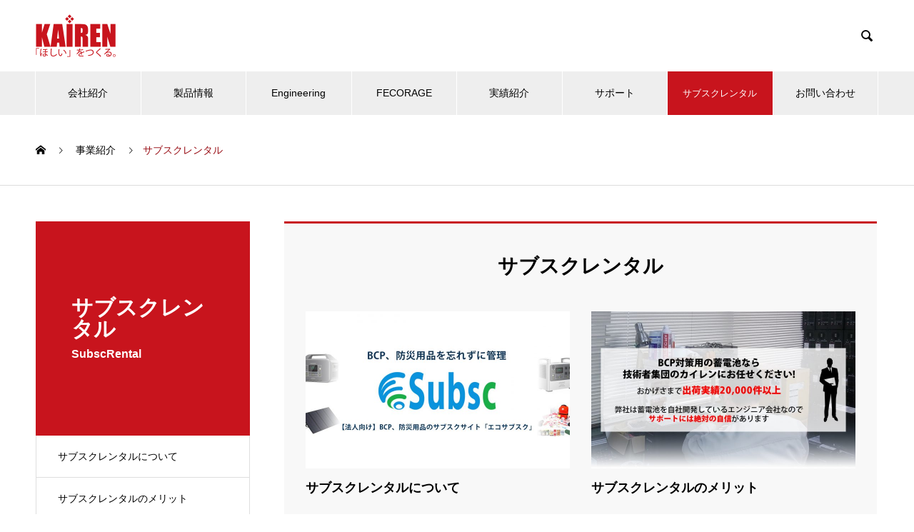

--- FILE ---
content_type: text/html; charset=UTF-8
request_url: https://www.kairen.info/service_category/subscrental/
body_size: 42649
content:

<!DOCTYPE html>
<html lang="ja" prefix="og: http://ogp.me/ns#">
<head>

<!-- Google Tag Manager -->
<script>(function(w,d,s,l,i){w[l]=w[l]||[];w[l].push({'gtm.start':
new Date().getTime(),event:'gtm.js'});var f=d.getElementsByTagName(s)[0],
j=d.createElement(s),dl=l!='dataLayer'?'&l='+l:'';j.async=true;j.src=
'https://www.googletagmanager.com/gtm.js?id='+i+dl;f.parentNode.insertBefore(j,f);
})(window,document,'script','dataLayer','GTM-NGMRDGL');</script>
<!-- End Google Tag Manager -->

<meta charset="UTF-8">
  <meta name="viewport" content="width=device-width, initial-scale=1">
  <!-- <meta name="description" content="KAIREN TECHNO BRIDGE Co.,Ltd."> -->
  <meta name='robots' content='index, follow, max-image-preview:large, max-snippet:-1, max-video-preview:-1' />

	<!-- This site is optimized with the Yoast SEO plugin v23.5 - https://yoast.com/wordpress/plugins/seo/ -->
	<title>サブスクレンタル - 株式会社カイレン・テクノ・ブリッジ</title>
	<link rel="canonical" href="https://www.kairen.info/service_category/subscrental/" />
	<meta property="og:locale" content="ja_JP" />
	<meta property="og:type" content="article" />
	<meta property="og:title" content="サブスクレンタル - 株式会社カイレン・テクノ・ブリッジ" />
	<meta property="og:url" content="https://www.kairen.info/service_category/subscrental/" />
	<meta property="og:site_name" content="株式会社カイレン・テクノ・ブリッジ" />
	<meta name="twitter:card" content="summary_large_image" />
	<script type="application/ld+json" class="yoast-schema-graph">{"@context":"https://schema.org","@graph":[{"@type":"CollectionPage","@id":"https://www.kairen.info/service_category/subscrental/","url":"https://www.kairen.info/service_category/subscrental/","name":"サブスクレンタル - 株式会社カイレン・テクノ・ブリッジ","isPartOf":{"@id":"https://www.kairen.info/#website"},"primaryImageOfPage":{"@id":"https://www.kairen.info/service_category/subscrental/#primaryimage"},"image":{"@id":"https://www.kairen.info/service_category/subscrental/#primaryimage"},"thumbnailUrl":"https://www.kairen.info/wp-kairen/wp-content/uploads/653824adb19eaae69a70aa4a0468f764.jpg","breadcrumb":{"@id":"https://www.kairen.info/service_category/subscrental/#breadcrumb"},"inLanguage":"ja"},{"@type":"ImageObject","inLanguage":"ja","@id":"https://www.kairen.info/service_category/subscrental/#primaryimage","url":"https://www.kairen.info/wp-kairen/wp-content/uploads/653824adb19eaae69a70aa4a0468f764.jpg","contentUrl":"https://www.kairen.info/wp-kairen/wp-content/uploads/653824adb19eaae69a70aa4a0468f764.jpg","width":1920,"height":800},{"@type":"BreadcrumbList","@id":"https://www.kairen.info/service_category/subscrental/#breadcrumb","itemListElement":[{"@type":"ListItem","position":1,"name":"ホーム","item":"https://www.kairen.info/"},{"@type":"ListItem","position":2,"name":"サブスクレンタル"}]},{"@type":"WebSite","@id":"https://www.kairen.info/#website","url":"https://www.kairen.info/","name":"株式会社カイレン・テクノ・ブリッジ","description":"KAIREN TECHNO BRIDGE Co.,Ltd.","potentialAction":[{"@type":"SearchAction","target":{"@type":"EntryPoint","urlTemplate":"https://www.kairen.info/?s={search_term_string}"},"query-input":{"@type":"PropertyValueSpecification","valueRequired":true,"valueName":"search_term_string"}}],"inLanguage":"ja"}]}</script>
	<!-- / Yoast SEO plugin. -->


<link rel='dns-prefetch' href='//ajax.googleapis.com' />
<link rel='dns-prefetch' href='//cdnjs.cloudflare.com' />
<link rel='dns-prefetch' href='//yubinbango.github.io' />
<link rel="alternate" type="application/rss+xml" title="株式会社カイレン・テクノ・ブリッジ &raquo; フィード" href="https://www.kairen.info/feed/" />
<link rel="alternate" type="application/rss+xml" title="株式会社カイレン・テクノ・ブリッジ &raquo; コメントフィード" href="https://www.kairen.info/comments/feed/" />
<link rel="alternate" type="application/rss+xml" title="株式会社カイレン・テクノ・ブリッジ &raquo; サブスクレンタル 事業案内カテゴリー のフィード" href="https://www.kairen.info/service_category/subscrental/feed/" />
<script type="text/javascript">
/* <![CDATA[ */
window._wpemojiSettings = {"baseUrl":"https:\/\/s.w.org\/images\/core\/emoji\/15.0.3\/72x72\/","ext":".png","svgUrl":"https:\/\/s.w.org\/images\/core\/emoji\/15.0.3\/svg\/","svgExt":".svg","source":{"concatemoji":"https:\/\/www.kairen.info\/wp-kairen\/wp-includes\/js\/wp-emoji-release.min.js?ver=6.6.4"}};
/*! This file is auto-generated */
!function(i,n){var o,s,e;function c(e){try{var t={supportTests:e,timestamp:(new Date).valueOf()};sessionStorage.setItem(o,JSON.stringify(t))}catch(e){}}function p(e,t,n){e.clearRect(0,0,e.canvas.width,e.canvas.height),e.fillText(t,0,0);var t=new Uint32Array(e.getImageData(0,0,e.canvas.width,e.canvas.height).data),r=(e.clearRect(0,0,e.canvas.width,e.canvas.height),e.fillText(n,0,0),new Uint32Array(e.getImageData(0,0,e.canvas.width,e.canvas.height).data));return t.every(function(e,t){return e===r[t]})}function u(e,t,n){switch(t){case"flag":return n(e,"\ud83c\udff3\ufe0f\u200d\u26a7\ufe0f","\ud83c\udff3\ufe0f\u200b\u26a7\ufe0f")?!1:!n(e,"\ud83c\uddfa\ud83c\uddf3","\ud83c\uddfa\u200b\ud83c\uddf3")&&!n(e,"\ud83c\udff4\udb40\udc67\udb40\udc62\udb40\udc65\udb40\udc6e\udb40\udc67\udb40\udc7f","\ud83c\udff4\u200b\udb40\udc67\u200b\udb40\udc62\u200b\udb40\udc65\u200b\udb40\udc6e\u200b\udb40\udc67\u200b\udb40\udc7f");case"emoji":return!n(e,"\ud83d\udc26\u200d\u2b1b","\ud83d\udc26\u200b\u2b1b")}return!1}function f(e,t,n){var r="undefined"!=typeof WorkerGlobalScope&&self instanceof WorkerGlobalScope?new OffscreenCanvas(300,150):i.createElement("canvas"),a=r.getContext("2d",{willReadFrequently:!0}),o=(a.textBaseline="top",a.font="600 32px Arial",{});return e.forEach(function(e){o[e]=t(a,e,n)}),o}function t(e){var t=i.createElement("script");t.src=e,t.defer=!0,i.head.appendChild(t)}"undefined"!=typeof Promise&&(o="wpEmojiSettingsSupports",s=["flag","emoji"],n.supports={everything:!0,everythingExceptFlag:!0},e=new Promise(function(e){i.addEventListener("DOMContentLoaded",e,{once:!0})}),new Promise(function(t){var n=function(){try{var e=JSON.parse(sessionStorage.getItem(o));if("object"==typeof e&&"number"==typeof e.timestamp&&(new Date).valueOf()<e.timestamp+604800&&"object"==typeof e.supportTests)return e.supportTests}catch(e){}return null}();if(!n){if("undefined"!=typeof Worker&&"undefined"!=typeof OffscreenCanvas&&"undefined"!=typeof URL&&URL.createObjectURL&&"undefined"!=typeof Blob)try{var e="postMessage("+f.toString()+"("+[JSON.stringify(s),u.toString(),p.toString()].join(",")+"));",r=new Blob([e],{type:"text/javascript"}),a=new Worker(URL.createObjectURL(r),{name:"wpTestEmojiSupports"});return void(a.onmessage=function(e){c(n=e.data),a.terminate(),t(n)})}catch(e){}c(n=f(s,u,p))}t(n)}).then(function(e){for(var t in e)n.supports[t]=e[t],n.supports.everything=n.supports.everything&&n.supports[t],"flag"!==t&&(n.supports.everythingExceptFlag=n.supports.everythingExceptFlag&&n.supports[t]);n.supports.everythingExceptFlag=n.supports.everythingExceptFlag&&!n.supports.flag,n.DOMReady=!1,n.readyCallback=function(){n.DOMReady=!0}}).then(function(){return e}).then(function(){var e;n.supports.everything||(n.readyCallback(),(e=n.source||{}).concatemoji?t(e.concatemoji):e.wpemoji&&e.twemoji&&(t(e.twemoji),t(e.wpemoji)))}))}((window,document),window._wpemojiSettings);
/* ]]> */
</script>
<style id='wp-emoji-styles-inline-css' type='text/css'>

	img.wp-smiley, img.emoji {
		display: inline !important;
		border: none !important;
		box-shadow: none !important;
		height: 1em !important;
		width: 1em !important;
		margin: 0 0.07em !important;
		vertical-align: -0.1em !important;
		background: none !important;
		padding: 0 !important;
	}
</style>
<link rel='stylesheet' id='wp-block-library-css' href='https://www.kairen.info/wp-kairen/wp-includes/css/dist/block-library/style.min.css?ver=6.6.4' type='text/css' media='all' />
<style id='classic-theme-styles-inline-css' type='text/css'>
/*! This file is auto-generated */
.wp-block-button__link{color:#fff;background-color:#32373c;border-radius:9999px;box-shadow:none;text-decoration:none;padding:calc(.667em + 2px) calc(1.333em + 2px);font-size:1.125em}.wp-block-file__button{background:#32373c;color:#fff;text-decoration:none}
</style>
<style id='global-styles-inline-css' type='text/css'>
:root{--wp--preset--aspect-ratio--square: 1;--wp--preset--aspect-ratio--4-3: 4/3;--wp--preset--aspect-ratio--3-4: 3/4;--wp--preset--aspect-ratio--3-2: 3/2;--wp--preset--aspect-ratio--2-3: 2/3;--wp--preset--aspect-ratio--16-9: 16/9;--wp--preset--aspect-ratio--9-16: 9/16;--wp--preset--color--black: #000000;--wp--preset--color--cyan-bluish-gray: #abb8c3;--wp--preset--color--white: #ffffff;--wp--preset--color--pale-pink: #f78da7;--wp--preset--color--vivid-red: #cf2e2e;--wp--preset--color--luminous-vivid-orange: #ff6900;--wp--preset--color--luminous-vivid-amber: #fcb900;--wp--preset--color--light-green-cyan: #7bdcb5;--wp--preset--color--vivid-green-cyan: #00d084;--wp--preset--color--pale-cyan-blue: #8ed1fc;--wp--preset--color--vivid-cyan-blue: #0693e3;--wp--preset--color--vivid-purple: #9b51e0;--wp--preset--gradient--vivid-cyan-blue-to-vivid-purple: linear-gradient(135deg,rgba(6,147,227,1) 0%,rgb(155,81,224) 100%);--wp--preset--gradient--light-green-cyan-to-vivid-green-cyan: linear-gradient(135deg,rgb(122,220,180) 0%,rgb(0,208,130) 100%);--wp--preset--gradient--luminous-vivid-amber-to-luminous-vivid-orange: linear-gradient(135deg,rgba(252,185,0,1) 0%,rgba(255,105,0,1) 100%);--wp--preset--gradient--luminous-vivid-orange-to-vivid-red: linear-gradient(135deg,rgba(255,105,0,1) 0%,rgb(207,46,46) 100%);--wp--preset--gradient--very-light-gray-to-cyan-bluish-gray: linear-gradient(135deg,rgb(238,238,238) 0%,rgb(169,184,195) 100%);--wp--preset--gradient--cool-to-warm-spectrum: linear-gradient(135deg,rgb(74,234,220) 0%,rgb(151,120,209) 20%,rgb(207,42,186) 40%,rgb(238,44,130) 60%,rgb(251,105,98) 80%,rgb(254,248,76) 100%);--wp--preset--gradient--blush-light-purple: linear-gradient(135deg,rgb(255,206,236) 0%,rgb(152,150,240) 100%);--wp--preset--gradient--blush-bordeaux: linear-gradient(135deg,rgb(254,205,165) 0%,rgb(254,45,45) 50%,rgb(107,0,62) 100%);--wp--preset--gradient--luminous-dusk: linear-gradient(135deg,rgb(255,203,112) 0%,rgb(199,81,192) 50%,rgb(65,88,208) 100%);--wp--preset--gradient--pale-ocean: linear-gradient(135deg,rgb(255,245,203) 0%,rgb(182,227,212) 50%,rgb(51,167,181) 100%);--wp--preset--gradient--electric-grass: linear-gradient(135deg,rgb(202,248,128) 0%,rgb(113,206,126) 100%);--wp--preset--gradient--midnight: linear-gradient(135deg,rgb(2,3,129) 0%,rgb(40,116,252) 100%);--wp--preset--font-size--small: 13px;--wp--preset--font-size--medium: 20px;--wp--preset--font-size--large: 36px;--wp--preset--font-size--x-large: 42px;--wp--preset--spacing--20: 0.44rem;--wp--preset--spacing--30: 0.67rem;--wp--preset--spacing--40: 1rem;--wp--preset--spacing--50: 1.5rem;--wp--preset--spacing--60: 2.25rem;--wp--preset--spacing--70: 3.38rem;--wp--preset--spacing--80: 5.06rem;--wp--preset--shadow--natural: 6px 6px 9px rgba(0, 0, 0, 0.2);--wp--preset--shadow--deep: 12px 12px 50px rgba(0, 0, 0, 0.4);--wp--preset--shadow--sharp: 6px 6px 0px rgba(0, 0, 0, 0.2);--wp--preset--shadow--outlined: 6px 6px 0px -3px rgba(255, 255, 255, 1), 6px 6px rgba(0, 0, 0, 1);--wp--preset--shadow--crisp: 6px 6px 0px rgba(0, 0, 0, 1);}:where(.is-layout-flex){gap: 0.5em;}:where(.is-layout-grid){gap: 0.5em;}body .is-layout-flex{display: flex;}.is-layout-flex{flex-wrap: wrap;align-items: center;}.is-layout-flex > :is(*, div){margin: 0;}body .is-layout-grid{display: grid;}.is-layout-grid > :is(*, div){margin: 0;}:where(.wp-block-columns.is-layout-flex){gap: 2em;}:where(.wp-block-columns.is-layout-grid){gap: 2em;}:where(.wp-block-post-template.is-layout-flex){gap: 1.25em;}:where(.wp-block-post-template.is-layout-grid){gap: 1.25em;}.has-black-color{color: var(--wp--preset--color--black) !important;}.has-cyan-bluish-gray-color{color: var(--wp--preset--color--cyan-bluish-gray) !important;}.has-white-color{color: var(--wp--preset--color--white) !important;}.has-pale-pink-color{color: var(--wp--preset--color--pale-pink) !important;}.has-vivid-red-color{color: var(--wp--preset--color--vivid-red) !important;}.has-luminous-vivid-orange-color{color: var(--wp--preset--color--luminous-vivid-orange) !important;}.has-luminous-vivid-amber-color{color: var(--wp--preset--color--luminous-vivid-amber) !important;}.has-light-green-cyan-color{color: var(--wp--preset--color--light-green-cyan) !important;}.has-vivid-green-cyan-color{color: var(--wp--preset--color--vivid-green-cyan) !important;}.has-pale-cyan-blue-color{color: var(--wp--preset--color--pale-cyan-blue) !important;}.has-vivid-cyan-blue-color{color: var(--wp--preset--color--vivid-cyan-blue) !important;}.has-vivid-purple-color{color: var(--wp--preset--color--vivid-purple) !important;}.has-black-background-color{background-color: var(--wp--preset--color--black) !important;}.has-cyan-bluish-gray-background-color{background-color: var(--wp--preset--color--cyan-bluish-gray) !important;}.has-white-background-color{background-color: var(--wp--preset--color--white) !important;}.has-pale-pink-background-color{background-color: var(--wp--preset--color--pale-pink) !important;}.has-vivid-red-background-color{background-color: var(--wp--preset--color--vivid-red) !important;}.has-luminous-vivid-orange-background-color{background-color: var(--wp--preset--color--luminous-vivid-orange) !important;}.has-luminous-vivid-amber-background-color{background-color: var(--wp--preset--color--luminous-vivid-amber) !important;}.has-light-green-cyan-background-color{background-color: var(--wp--preset--color--light-green-cyan) !important;}.has-vivid-green-cyan-background-color{background-color: var(--wp--preset--color--vivid-green-cyan) !important;}.has-pale-cyan-blue-background-color{background-color: var(--wp--preset--color--pale-cyan-blue) !important;}.has-vivid-cyan-blue-background-color{background-color: var(--wp--preset--color--vivid-cyan-blue) !important;}.has-vivid-purple-background-color{background-color: var(--wp--preset--color--vivid-purple) !important;}.has-black-border-color{border-color: var(--wp--preset--color--black) !important;}.has-cyan-bluish-gray-border-color{border-color: var(--wp--preset--color--cyan-bluish-gray) !important;}.has-white-border-color{border-color: var(--wp--preset--color--white) !important;}.has-pale-pink-border-color{border-color: var(--wp--preset--color--pale-pink) !important;}.has-vivid-red-border-color{border-color: var(--wp--preset--color--vivid-red) !important;}.has-luminous-vivid-orange-border-color{border-color: var(--wp--preset--color--luminous-vivid-orange) !important;}.has-luminous-vivid-amber-border-color{border-color: var(--wp--preset--color--luminous-vivid-amber) !important;}.has-light-green-cyan-border-color{border-color: var(--wp--preset--color--light-green-cyan) !important;}.has-vivid-green-cyan-border-color{border-color: var(--wp--preset--color--vivid-green-cyan) !important;}.has-pale-cyan-blue-border-color{border-color: var(--wp--preset--color--pale-cyan-blue) !important;}.has-vivid-cyan-blue-border-color{border-color: var(--wp--preset--color--vivid-cyan-blue) !important;}.has-vivid-purple-border-color{border-color: var(--wp--preset--color--vivid-purple) !important;}.has-vivid-cyan-blue-to-vivid-purple-gradient-background{background: var(--wp--preset--gradient--vivid-cyan-blue-to-vivid-purple) !important;}.has-light-green-cyan-to-vivid-green-cyan-gradient-background{background: var(--wp--preset--gradient--light-green-cyan-to-vivid-green-cyan) !important;}.has-luminous-vivid-amber-to-luminous-vivid-orange-gradient-background{background: var(--wp--preset--gradient--luminous-vivid-amber-to-luminous-vivid-orange) !important;}.has-luminous-vivid-orange-to-vivid-red-gradient-background{background: var(--wp--preset--gradient--luminous-vivid-orange-to-vivid-red) !important;}.has-very-light-gray-to-cyan-bluish-gray-gradient-background{background: var(--wp--preset--gradient--very-light-gray-to-cyan-bluish-gray) !important;}.has-cool-to-warm-spectrum-gradient-background{background: var(--wp--preset--gradient--cool-to-warm-spectrum) !important;}.has-blush-light-purple-gradient-background{background: var(--wp--preset--gradient--blush-light-purple) !important;}.has-blush-bordeaux-gradient-background{background: var(--wp--preset--gradient--blush-bordeaux) !important;}.has-luminous-dusk-gradient-background{background: var(--wp--preset--gradient--luminous-dusk) !important;}.has-pale-ocean-gradient-background{background: var(--wp--preset--gradient--pale-ocean) !important;}.has-electric-grass-gradient-background{background: var(--wp--preset--gradient--electric-grass) !important;}.has-midnight-gradient-background{background: var(--wp--preset--gradient--midnight) !important;}.has-small-font-size{font-size: var(--wp--preset--font-size--small) !important;}.has-medium-font-size{font-size: var(--wp--preset--font-size--medium) !important;}.has-large-font-size{font-size: var(--wp--preset--font-size--large) !important;}.has-x-large-font-size{font-size: var(--wp--preset--font-size--x-large) !important;}
:where(.wp-block-post-template.is-layout-flex){gap: 1.25em;}:where(.wp-block-post-template.is-layout-grid){gap: 1.25em;}
:where(.wp-block-columns.is-layout-flex){gap: 2em;}:where(.wp-block-columns.is-layout-grid){gap: 2em;}
:root :where(.wp-block-pullquote){font-size: 1.5em;line-height: 1.6;}
</style>
<link rel='stylesheet' id='nano-slick-css' href='https://www.kairen.info/wp-kairen/wp-content/themes/nano_tcd065/assets/css/slick.min.css?ver=6.6.4' type='text/css' media='all' />
<link rel='stylesheet' id='nano-slick-theme-css' href='https://www.kairen.info/wp-kairen/wp-content/themes/nano_tcd065/assets/css/slick-theme.min.css?ver=6.6.4' type='text/css' media='all' />
<link rel='stylesheet' id='parent-style-css' href='https://www.kairen.info/wp-kairen/wp-content/themes/nano_tcd065/style.css?ver=6.6.4' type='text/css' media='all' />
<link rel='stylesheet' id='nano-style-css' href='https://www.kairen.info/wp-kairen/wp-content/themes/nano_tcd065-child/style.css?ver=1.3' type='text/css' media='all' />
<script type="text/javascript" src="https://www.kairen.info/wp-kairen/wp-content/themes/nano_tcd065-child/assets/js/ofi.min.js?ver=6.6.4" id="object-fit-images-js"></script>
<link rel="https://api.w.org/" href="https://www.kairen.info/wp-json/" /><link rel="shortcut icon" href="https://www.kairen.info/wp-kairen/wp-content/uploads/favicon.ico">
<style>
.c-comment__form-submit:hover,.p-cb__item-btn a,.c-pw__btn,.p-readmore__btn:hover,.p-page-links a:hover span,.p-page-links > span,.p-pager a:hover,.p-pager span,.p-pagetop:focus,.p-pagetop:hover,.p-widget__title{background: #990f16}.p-breadcrumb__item{color: #990f16}.widget_nav_menu a:hover,.p-article02 a:hover .p-article02__title{color: #c8141d}.p-entry__body a{color: #990f16}body{font-family: Verdana, "ヒラギノ角ゴ ProN W3", "Hiragino Kaku Gothic ProN", "メイリオ", Meiryo, sans-serif}.c-logo,.p-page-header__title,.p-banner__title,.p-cover__title,.p-archive-header__title,.p-article05__title,.p-article09__title,.p-cb__item-title,.p-article11__title,.p-article12__title,.p-index-content01__title,.p-header-content__title,.p-megamenu01__item-list > li > a,.p-article13__title,.p-megamenu02__title,.p-cover__header-title{font-family: Verdana, "ヒラギノ角ゴ ProN W3", "Hiragino Kaku Gothic ProN", "メイリオ", Meiryo, sans-serif}.p-hover-effect--type1:hover img{-webkit-transform: scale(1.2);transform: scale(1.2)}.p-blog__title{color: #000000;font-size: 28px}.p-cat--3{color: #000000;border: 1px solid #000000}.p-article04:hover a .p-article04__title{color: #c8141d}.p-article06__content{border-left: 4px solid #c8141d}.p-article06__title a:hover{color: #c8141d}.p-article06__cat:hover{background: #c8141d}.l-header{background: #ffffff}.l-header--fixed.is-active{background: #ffffff}.l-header__desc{color: #000000;font-size: 14px}.l-header__nav{background: #eeeeee}.p-global-nav > li > a,.p-menu-btn{color: #000000}.p-global-nav > li > a:hover,.p-global-nav > .current-menu-item > a{background: #c8141d;color: #ffffff}.p-global-nav .sub-menu a{background: #990f16;color: #ffffff}.p-global-nav .sub-menu a:hover{background: #660a0f;color: #ffffff}.p-global-nav .menu-item-has-children > a > .p-global-nav__toggle::before{border-color: #000000}.p-megamenu02::before{background: #c8141d}.p-megamenu02__list a:hover .p-article13__title{color: #c8141d}.p-footer-banners{background: #f4f4f4}.p-info{background: #ffffff;color: #000000}.p-info__logo{font-size: 40px}.p-info__desc{color: #000000;font-size: 14px}.p-footer-widgets{background: #ffffff;color: #000000}.p-footer-widget__title{color: #d90000}.p-footer-nav{background: #ffffff;color: #000000}.p-footer-nav a{color: #000000}.p-footer-nav a:hover{color: #000000}.p-copyright{background: #d90000}.p-blog__title,.p-entry,.p-headline,.p-cat-list__title{border-top: 3px solid #c8141d}.p-works-entry__header{border-bottom: 3px solid #c8141d}.p-article01 a:hover .p-article01__title,.p-article03 a:hover .p-article03__title,.p-article05__link,.p-article08__title a:hover,.p-article09__link,.p-article07 a:hover .p-article07__title,.p-article10 a:hover .p-article10__title{color: #c8141d}.p-page-header,.p-list__item a::before,.p-cover__header,.p-works-entry__cat:hover,.p-service-cat-header{background: #c8141d}.p-page-header__title,.p-cover__header-title{color: #ffffff;font-size: 30px}.p-page-header__sub,.p-cover__header-sub{color: #ffffff;font-size: 16px}.p-archive-header__title{color: #000000;font-size: 38px}.p-archive-header__desc{color: #000000;font-size: 16px}@media screen and (max-width: 767px) {.p-blog__title{font-size: 24px}.p-list .is-current > a{color: #c8141d}.p-archive-header__title{font-size: 20px}.p-archive-header__desc{font-size: 14px}}@media screen and (max-width: 1199px) {.p-global-nav > li > a,.p-global-nav > li > a:hover{background: #ffffff;color: #000000}}@media screen and (max-width: 991px) {.p-page-header__title,.p-cover__header-title{font-size: 20px}.p-page-header__sub,.p-cover__header-sub{font-size: 14px}}.c-load--type1 { border: 3px solid rgba(153, 15, 22, 0.2); border-top-color: #990f16; }
.cta {
    display: inline-block;
    width: 400px;
    height: 50px;
    background: linear-gradient(180deg, #F4A240 0%, #FE5502 100%);
    box-shadow: 5px 5px 10px #333;
    border-radius: 25px;
    padding-top: 8px !important;
    font-weight: bold !important;
    color: white;
    margin: 0 10px !important;
    text-align: center;
    font-size: 16px !important;
}

.title-line{
    border-left: solid 10px black;
    border-bottom: solid 1px black;
    margin-top: 60px;
    padding: 5px 10px;
}
</style>
		<style type="text/css" id="wp-custom-css">
			cta {
    display: inline-block;
    width: 400px;
    height: 50px;
    background: linear-gradient(180deg, #F4A240 0%, #FE5502 100%);
    box-shadow: 5px 5px 10px #333;
    border-radius: 25px;
    padding-top: 13px !important;
    font-weight: bold !important;
    color: white;
    margin: 0 10px 10px !important;
    text-align: center;
    font-size: 16px !important;
}
		</style>
		<!-- Font Awesome -->
<link href="https://use.fontawesome.com/releases/v5.6.1/css/all.css" rel="stylesheet">
</head>
<body class="archive tax-service_category term-subscrental term-22">

<!-- Google Tag Manager (noscript) -->
<noscript><iframe src="https://www.googletagmanager.com/ns.html?id=GTM-T3VZRJD"
height="0" width="0" style="display:none;visibility:hidden"></iframe></noscript>
<!-- End Google Tag Manager (noscript) -->

  <div id="site_loader_overlay">
  <div id="site_loader_animation" class="c-load--type1">
      </div>
</div>

  <header id="js-header" class="l-header l-header--fixed">
    <div class="l-header__inner l-inner">

      <div class="l-header__logo c-logo">
    <a href="https://www.kairen.info/">
    <img src="https://www.kairen.info/wp-kairen/wp-content/uploads/logo-kairen-pc.png" alt="株式会社カイレン・テクノ・ブリッジ" width="113">
  </a>
  </div>

      <p class="l-header__desc"></p>

            <form id="js-header__form" role="search" method="get" class="l-header__form" action="https://www.kairen.info/" _lpchecked="1">
		    <input id="js-header__form-input" class="l-header__form-input" type="text" value="" name="s" tabindex="-1">
        <button id="js-header__form-close" class="l-header__form-close p-close-btn" aria-hidden="true" type="button">閉じる</button>
      </form>
      <button id="js-header__search" class="l-header__search" aria-hidden="true">&#xe915;</button>
      
    </div>
    <button id="js-menu-btn" class="p-menu-btn c-menu-btn"></button>
    <nav id="js-header__nav" class="l-header__nav">
      <ul id="js-global-nav" class="p-global-nav l-inner"><li id="menu-item-124" class="menu-item menu-item-type-post_type_archive menu-item-object-company menu-item-has-children menu-item-124"><a href="https://www.kairen.info/company/" data-megamenu="js-megamenu124">会社紹介</a>
<ul class="sub-menu">
	<li id="menu-item-45" class="menu-item menu-item-type-post_type menu-item-object-company menu-item-45"><a href="https://www.kairen.info/company/message/">企業理念・トップメッセージ<span class="p-global-nav__toggle"></span></a></li>
	<li id="menu-item-48" class="menu-item menu-item-type-post_type menu-item-object-company menu-item-48"><a href="https://www.kairen.info/company/profile/">会社概要<span class="p-global-nav__toggle"></span></a></li>
	<li id="menu-item-47" class="menu-item menu-item-type-post_type menu-item-object-company menu-item-47"><a href="https://www.kairen.info/company/corporate-history/">会社の歩み<span class="p-global-nav__toggle"></span></a></li>
	<li id="menu-item-283" class="menu-item menu-item-type-post_type menu-item-object-company menu-item-283"><a href="https://www.kairen.info/company/product-history/">製品開発の軌跡<span class="p-global-nav__toggle"></span></a></li>
	<li id="menu-item-46" class="menu-item menu-item-type-post_type menu-item-object-company menu-item-46"><a href="https://www.kairen.info/company/services/">事業紹介（エネルギー／OEM）<span class="p-global-nav__toggle"></span></a></li>
</ul>
</li>
<li id="menu-item-127" class="menu-item menu-item-type-taxonomy menu-item-object-service_category menu-item-127"><a href="https://www.kairen.info/service_category/product/">製品情報<span class="p-global-nav__toggle"></span></a></li>
<li id="menu-item-328" class="menu-item menu-item-type-taxonomy menu-item-object-service_category menu-item-328"><a href="https://www.kairen.info/service_category/engineering/">Engineering<span class="p-global-nav__toggle"></span></a></li>
<li id="menu-item-126" class="menu-item menu-item-type-taxonomy menu-item-object-service_category menu-item-126"><a href="https://www.kairen.info/service_category/fecorage/">FECORAGE<span class="p-global-nav__toggle"></span></a></li>
<li id="menu-item-129" class="menu-item menu-item-type-post_type_archive menu-item-object-works menu-item-129"><a href="https://www.kairen.info/works/">実績紹介<span class="p-global-nav__toggle"></span></a></li>
<li id="menu-item-421" class="menu-item menu-item-type-post_type menu-item-object-page menu-item-has-children menu-item-421"><a href="https://www.kairen.info/support/">サポート<span class="p-global-nav__toggle"></span></a>
<ul class="sub-menu">
	<li id="menu-item-130" class="menu-item menu-item-type-post_type menu-item-object-page menu-item-130"><a href="https://www.kairen.info/support/faq/">FAQ<span class="p-global-nav__toggle"></span></a></li>
	<li id="menu-item-200" class="menu-item menu-item-type-post_type menu-item-object-page menu-item-200"><a href="https://www.kairen.info/support/download/">ダウンロード<span class="p-global-nav__toggle"></span></a></li>
</ul>
</li>
<li id="menu-item-661" class="menu-item menu-item-type-custom menu-item-object-custom current-menu-item menu-item-661"><a href="/service_category/subscrental/" aria-current="page"><span style="font-size: 92%;">サブスクレンタル</span><span class="p-global-nav__toggle"></span></a></li>
<li id="menu-item-131" class="menu-item menu-item-type-post_type menu-item-object-page menu-item-131"><a href="https://www.kairen.info/inquiry/">お問い合わせ<span class="p-global-nav__toggle"></span></a></li>
</ul>      <button id="js-header__nav-close" class="l-header__nav-close p-close-btn">閉じる</button>
    </nav>

    <div id="js-megamenu124" class="p-megamenu02 js-megamenu">
  <div class="p-megamenu02__inner l-inner">

    <div class="p-megamenu02__header">
      <div>
        <p class="p-megamenu02__title">COMPANY</p>
        <p class="p-megamenu02__sub">会社紹介</p>
      </div>
      <a class="p-megamenu02__link" href="https://www.kairen.info/company/">
        会社紹介トップ      </a>
    </div>

    <ul class="p-megamenu02__list">
            <li class="p-article13">
        <a href="https://www.kairen.info/company/message/">
          <div class="p-article13__img">
            <img width="440" height="479" src="https://www.kairen.info/wp-kairen/wp-content/uploads/company_message-440x479.jpg" class="attachment-size10 size-size10 wp-post-image" alt="" decoding="async" fetchpriority="high" />          </div>
          <div class="p-article13__content">
            <p class="p-article13__title">企業理念・トップメッセージ</p>
            <p class="p-article13__sub">MESSAGE</p>
          </div>
        </a>
      </li>
            <li class="p-article13">
        <a href="https://www.kairen.info/company/profile/">
          <div class="p-article13__img">
            <img width="440" height="480" src="https://www.kairen.info/wp-kairen/wp-content/uploads/company_profile-440x480.jpg" class="attachment-size10 size-size10 wp-post-image" alt="" decoding="async" />          </div>
          <div class="p-article13__content">
            <p class="p-article13__title">会社概要</p>
            <p class="p-article13__sub">PROFILE</p>
          </div>
        </a>
      </li>
            <li class="p-article13">
        <a href="https://www.kairen.info/company/corporate-history/">
          <div class="p-article13__img">
            <img width="440" height="480" src="https://www.kairen.info/wp-kairen/wp-content/uploads/company_corporate-history-440x480.jpg" class="attachment-size10 size-size10 wp-post-image" alt="" decoding="async" />          </div>
          <div class="p-article13__content">
            <p class="p-article13__title">会社の歩み</p>
            <p class="p-article13__sub">CORPORATE HISTORY</p>
          </div>
        </a>
      </li>
            <li class="p-article13">
        <a href="https://www.kairen.info/company/product-history/">
          <div class="p-article13__img">
            <img width="440" height="480" src="https://www.kairen.info/wp-kairen/wp-content/uploads/company_product-history-440x480.jpg" class="attachment-size10 size-size10 wp-post-image" alt="" decoding="async" />          </div>
          <div class="p-article13__content">
            <p class="p-article13__title">製品開発の軌跡</p>
            <p class="p-article13__sub">PRODUCT HISTORY</p>
          </div>
        </a>
      </li>
            <li class="p-article13">
        <a href="https://www.kairen.info/company/services/">
          <div class="p-article13__img">
            <img width="440" height="480" src="https://www.kairen.info/wp-kairen/wp-content/uploads/company_summary-440x480.jpg" class="attachment-size10 size-size10 wp-post-image" alt="" decoding="async" />          </div>
          <div class="p-article13__content">
            <p class="p-article13__title">事業紹介</p>
            <p class="p-article13__sub">SERVICES</p>
          </div>
        </a>
      </li>
          </ul>

  </div>
</div>

  </header>
  <main class="l-main">

<ol class="p-breadcrumb c-breadcrumb l-inner" itemscope="" itemtype="http://schema.org/BreadcrumbList">
<li class="p-breadcrumb__item c-breadcrumb__item c-breadcrumb__item--home" itemprop="itemListElement" itemscope="" itemtype="http://schema.org/ListItem">
<a href="https://www.kairen.info/" itemscope="" itemtype="http://schema.org/Thing" itemprop="item">
<span itemprop="name">HOME</span>
</a>
<meta itemprop="position" content="1">
</li>
<li class="p-breadcrumb__item c-breadcrumb__item" itemprop="itemListElement" itemscope="" itemtype="http://schema.org/ListItem">
<a href="https://www.kairen.info/business/" itemscope="" itemtype="http://schema.org/Thing" itemprop="item">
<span itemprop="name">事業紹介</span>
</a>
<meta itemprop="position" content="2">
</li>
<li class="p-breadcrumb__item c-breadcrumb__item">サブスクレンタル</li>
</ol>

<div class="l-contents l-contents--grid">
  <div class="l-contents__inner l-inner">

    <header class="l-page-header">
  <div class="p-page-header">
    <h1 class="p-page-header__title">サブスクレンタル</h1>
    <p class="p-page-header__sub">SubscRental</p>
  </div>
  <ul id="js-list" class="p-list">
 
<li class="p-list__item"><a href="https://www.kairen.info/business/subscrental/">サブスクレンタルについて</a></li>
<li class="p-list__item"><a href="https://www.kairen.info/business/subscrental_advantage/">サブスクレンタルのメリット</a></li>
<li class="p-list__item"><a href="https://www.kairen.info/business/subscrental_lineup/">サブスクレンタルのラインナップ</a></li>
<li class="p-list__item"><a href="https://www.kairen.info/business/subscrental_contact/">サブスクレンタルの申し込み</a></li>
 
 
</ul>
</header>

    <div class="l-primary">
      <section class="p-cat-list">
        <h2 class="p-cat-list__title">サブスクレンタル</h2>

        <div class="p-cat-list__list">
                    <article class="p-cat-list__list-item p-article07" data-aos="custom-fade">
            <a class="p-hover-effect--type1" href="https://www.kairen.info/business/subscrental/">
              <div class="p-article07__img">
                <img width="740" height="440" src="https://www.kairen.info/wp-kairen/wp-content/uploads/653824adb19eaae69a70aa4a0468f764-740x440.jpg" class="attachment-size1 size-size1 wp-post-image" alt="" decoding="async" loading="lazy" />              </div>
              <h3 class="p-article07__title">サブスクレンタルについて</h3>
            </a>
          </article>
                    <article class="p-cat-list__list-item p-article07" data-aos="custom-fade">
            <a class="p-hover-effect--type1" href="https://www.kairen.info/business/subscrental_advantage/">
              <div class="p-article07__img">
                <img width="740" height="440" src="https://www.kairen.info/wp-kairen/wp-content/uploads/kairen00-740x440.jpg" class="attachment-size1 size-size1 wp-post-image" alt="" decoding="async" loading="lazy" />              </div>
              <h3 class="p-article07__title">サブスクレンタルのメリット</h3>
            </a>
          </article>
                    <article class="p-cat-list__list-item p-article07" data-aos="custom-fade">
            <a class="p-hover-effect--type1" href="https://www.kairen.info/business/subscrental_lineup/">
              <div class="p-article07__img">
                <img width="740" height="440" src="https://www.kairen.info/wp-kairen/wp-content/uploads/lineup-740x440.jpg" class="attachment-size1 size-size1 wp-post-image" alt="" decoding="async" loading="lazy" />              </div>
              <h3 class="p-article07__title">サブスクレンタルのラインナップ</h3>
            </a>
          </article>
                    <article class="p-cat-list__list-item p-article07" data-aos="custom-fade">
            <a class="p-hover-effect--type1" href="https://www.kairen.info/business/subscrental_contact/">
              <div class="p-article07__img">
                <img width="740" height="440" src="https://www.kairen.info/wp-kairen/wp-content/uploads/57e641f1b9443884c5594386c5e288b4-740x440.jpg" class="attachment-size1 size-size1 wp-post-image" alt="" decoding="async" loading="lazy" />              </div>
              <h3 class="p-article07__title">サブスクレンタルの申し込み</h3>
            </a>
          </article>
                  </div><!-- /.p-cat-list -->

      </section>

      
    </div><!-- /.l-primary -->

    <div class="l-secondary">
</div><!-- /.l-secondary -->

  </div>
</div>

  </main>
  <footer class="l-footer">

        <div class="p-footer-banners">
      <ul class="p-footer-banners__list l-inner">

        <li class="p-footer-banners__list-item p-banner p-banner--lg"><a href="/support/faq/"><div class="p-banner__content"><p>FAQ</p></div><img width="740" height="280" src="https://www.kairen.info/wp-kairen/wp-content/uploads/footer-banner-support.png" class="attachment-size5 size-size5" alt="" decoding="async" loading="lazy" srcset="https://www.kairen.info/wp-kairen/wp-content/uploads/footer-banner-support.png 740w, https://www.kairen.info/wp-kairen/wp-content/uploads/footer-banner-support-300x114.png 300w" sizes="(max-width: 740px) 100vw, 740px" /></a></li><li class="p-footer-banners__list-item p-banner p-banner--lg"><a href="/inquiry/"><div class="p-banner__content"><p>お問い合わせ</p></div><img width="740" height="280" src="https://www.kairen.info/wp-kairen/wp-content/uploads/footer-banner-inquiry-1.png" class="attachment-size5 size-size5" alt="" decoding="async" loading="lazy" srcset="https://www.kairen.info/wp-kairen/wp-content/uploads/footer-banner-inquiry-1.png 740w, https://www.kairen.info/wp-kairen/wp-content/uploads/footer-banner-inquiry-1-300x114.png 300w" sizes="(max-width: 740px) 100vw, 740px" /></a></li><li class="p-footer-banners__list-item p-banner p-banner--lg"><a href="/recruit/"><div class="p-banner__content"><p>採用情報</p></div><img width="740" height="280" src="https://www.kairen.info/wp-kairen/wp-content/uploads/footer-banner-recruit.png" class="attachment-size5 size-size5" alt="" decoding="async" loading="lazy" srcset="https://www.kairen.info/wp-kairen/wp-content/uploads/footer-banner-recruit.png 740w, https://www.kairen.info/wp-kairen/wp-content/uploads/footer-banner-recruit-300x114.png 300w" sizes="(max-width: 740px) 100vw, 740px" /></a></li>
      </ul>
    </div>
    
    <div class="p-info">
      <div class="p-info__inner l-inner">

        <div class="p-info__logo c-logo">
    <a href="https://www.kairen.info/">
  <img src="https://www.kairen.info/wp-kairen/wp-content/uploads/logo-kairen-pc.png" alt="株式会社カイレン・テクノ・ブリッジ" width="113">
  </a>
  </div>

        <a href="https://www.ecosubsc.jp/shop" target="_blank">
        <img src="/wp-kairen/wp-content/uploads/common/banner06.jpg" style="max-width: 750px; width: 100%;">
        </a>

        <p class="p-info__desc"></p>

	      <ul class="p-social-nav">
                                                            	      </ul>
      </div>
    </div>
        <ul id="menu-%e3%83%95%e3%83%83%e3%82%bf%e3%83%bc%e3%83%a1%e3%83%8b%e3%83%a5%e3%83%bc" class="p-footer-nav"><li id="menu-item-134" class="menu-item menu-item-type-custom menu-item-object-custom menu-item-home menu-item-134"><a href="https://www.kairen.info">ホーム</a></li>
<li id="menu-item-135" class="menu-item menu-item-type-post_type menu-item-object-page menu-item-135"><a href="https://www.kairen.info/sitemap/">サイトマップ</a></li>
<li id="menu-item-136" class="menu-item menu-item-type-post_type menu-item-object-page menu-item-privacy-policy menu-item-136"><a rel="privacy-policy" href="https://www.kairen.info/privacy-policy/">プライバシーポリシー</a></li>
</ul>
<div style="text-align: center; margin-bottom: 20px;">
<span id="ss_gmo_img_wrapper_100-50_image_ja">
<a href="https://jp.globalsign.com/" target="_blank" rel="nofollow">
<img alt="SSL�@GMO�O���[�o���T�C���̃T�C�g�V�[��" border="0" id="ss_img" src="//seal.globalsign.com/SiteSeal/images/gs_noscript_100-50_ja.gif">
</a>
</span>
<script type="text/javascript" src="//seal.globalsign.com/SiteSeal/gmogs_image_100-50_ja.js" defer="defer"></script>

<span id="ss_img_wrapper_gmogs_image_125-50_en_dblue">
<a href="https://jp.globalsign.com/" target="_blank" rel="nofollow">
<img alt="SSL GlobalSign Site Seal" border=0 id="ss_img" src="//seal.globalsign.com/SiteSeal/images/gs_noscript_125-50_en.gif">
</a>
</span>
<script type="text/javascript" src="//seal.globalsign.com/SiteSeal/gmogs_image_125-50_en_dblue.js" defer="defer"></script>
</div>

    <p class="p-copyright">
      <small>&copy; 2026 KAIREN TECHNO BRIDGE Co.,Ltd.</small>
    </p>
    <div id="js-pagetop" class="p-pagetop"><a href="#"></a></div>
  </footer>
  <script>
  objectFitImages();
</script><script type="text/javascript" src="//ajax.googleapis.com/ajax/libs/jquery/1.12.4/jquery.min.js?ver=1.12.4" id="jquery-core-js"></script>
<script type="text/javascript" src="//cdnjs.cloudflare.com/ajax/libs/jquery-migrate/1.4.1/jquery-migrate.min.js?ver=1.4.1" id="jquery-migrate-js"></script>
<script type="text/javascript" src="//yubinbango.github.io/yubinbango/yubinbango.js" id="yubinbango-js"></script>
<script type="text/javascript" src="https://www.kairen.info/wp-kairen/wp-content/themes/nano_tcd065/assets/js/bundle.js?ver=1.3" id="nano-bundle-js"></script>
<script>
(function($) {
  var initialized = false;
  var initialize = function() {
    if (initialized) return;
    initialized = true;

    $(document).trigger('js-initialized');
    $(window).trigger('resize').trigger('scroll');
  };

  	$(window).load(function() {
    setTimeout(initialize, 800);
		$('#site_loader_animation:not(:hidden, :animated)').delay(600).fadeOut(400);
		$('#site_loader_overlay:not(:hidden, :animated)').delay(900).fadeOut(800);
	});
	setTimeout(function(){
		setTimeout(initialize, 800);
		$('#site_loader_animation:not(:hidden, :animated)').delay(600).fadeOut(400);
		$('#site_loader_overlay:not(:hidden, :animated)').delay(900).fadeOut(800);
	}, 3000);

  
})(jQuery);
</script>
</body>
</html>


--- FILE ---
content_type: text/css
request_url: https://www.kairen.info/wp-kairen/wp-content/themes/nano_tcd065-child/style.css?ver=1.3
body_size: 19363
content:
@charset "UTF-8";
/*
Theme Name: NANO Child
Template: nano_tcd065
Description: WordPressテーマ「NANO」の子テーマ
Version:1.3
*/

/* ----------------------------------------------------------------------
 その他
---------------------------------------------------------------------- */
/*ページヘッダータイトル（Flexbox）から文字がはみ出さないように*/
.p-page-header__title { word-break: break-all; }

/*見出し*/
h2.style2a { border-color:#c8141d !important; }

/*リード文*/
.lead { font-size: 1.25em !important; }

/*罫線*/
hr { border: none; height: 1px; background-color: #ddd; }

/*メインカラーのボタン*/
.btn-primary { color: #ffffff; background: #990f16; margin-top: 0.5em; }
.btn-primary:hover { background: #c8141d; }

/*画像の幅を100%に*/
.wp-caption, .size-full { width: 100% !important; }

/*Flexbox基本設定*/
.flex-container { display: flex; margin: 0 -5% -5% 0; }
.flex-wrap { flex-wrap: wrap; }
.align-items-center { align-items: center; }
.flex-item { margin: 0 5% 5% 0; }
.flex-item img { width: 100%; height: auto; }
.basis75 { flex: 3 1 320px; }
.basis66 { flex: 2 1 320px; }
.basis33 { flex: 1 1 200px; }
.basis25 { flex: 1 1 200px; }

/*見出し*/
.style3b { font-weight: bold; }
.style4a { font-weight: bold; }
.style4a small { font-weight: normal; }

/*アンカー位置をメニューバーの高さ分下にずらす*/
.anchor{  display: block; padding-top: 280px; margin-top: -280px; }
@media screen and (max-width: 767px) {
	.anchor{  display: block; padding-top: 100px; margin-top: -100px; }
}

/*span内で改行しない*/
.span-nowrap span { display: inline-block; white-space: nowrap; }

/*2カラム、3カラム時のfigureのマージン*/
.post_col figure { margin: 0; }

/*フッターバナー*/
.p-footer-banners__list-item { background-color: #990f16; }
.p-footer-banners__list-item:hover { background-color: #c8141d; }

/*ブロックのマージン*/
.row { margin-bottom: 60px; }
/*.post_row { margin-bottom: -2em; }*/
/*.post_row p { margin-bottom: 0; }*/

/* 定義リスト */
dl dt, dl dd { display: block; margin: 0; }
dl dt { font-weight: bolder; margin-top: 0.5em; }
div > dl.col { margin: 0; }
dl.col dt { margin: 0; float: left; }
dl.col dd { margin: 0; }
dl.col-nor dt { font-weight: normal; }
dl.col3 dd { margin-left: 3em; }
dl.col4 dd { margin-left: 4em; }
dl.col5 dd { margin-left: 5em; }
dl.col6 dd { margin-left: 6em; }
dl.col7 dd { margin-left: 7em; }
dl.col8 dd { margin-left: 8em; }
dl.col9 dd { margin-left: 9em; }
dl.col10 dd { margin-left: 10em; }
dl.col11 dd { margin-left: 11em; }
dl.col12 dd { margin-left: 12em; }
dl.col13 dd { margin-left: 13em; }
dl.col14 dd { margin-left: 14em; }
dl.col15 dd { margin-left: 15em; }
dl.col16 dd { margin-left: 16em; }
dl.col17 dd { margin-left: 17em; }
dl.col18 dd { margin-left: 18em; }
dl.col19 dd { margin-left: 19em; }
dl.col20 dd { margin-left: 20em; }

dl.col:after { content: ''; display: block; clear: both; }

dl.font-small dt, dl.font-small dd { font-size: 80%; line-height: 1.75; }

/*Google Mapレスポンシブ*/
.gmap { position: relative; overflow: hidden; width: 100%; height: 0; padding-bottom: 56.25%; }
.gmap iframe { position: absolute; left: 0; top: 0; width: 100%; height: 100%; }

/*リンク画像ホバー時に半透明*/
.a-img-opacity a img:hover { opacity: 0.5; }

/*勝手に挿入されるpのマージンを消す*/
table p, ul p, ol p, dl p, { margin-bottom: 0 !important; }

/*フッターバナーと同じものをページ内に*/
.page-banner { background-color: #990f16; position: relative; }
.page-banner:hover { background-color: #c8141d; }
.page-banner p { margin: 0; font-size: 16px; transition: padding-left 0.2s ease; }
.page-banner a:hover p { padding-left: 14px; }

/* ----------------------------------------------------------------------
ホーム
---------------------------------------------------------------------- */
/*スライダーにFECORAGEロゴ挿入*/
.p-header-slider__item--1 .p-header-content__title:after { content: ''; display: block; width: auto; height: 100px; background-image: url(/wp-kairen/wp-content/themes/nano_tcd065-child/assets/images/logo-fecorage.png); background-size: contain; background-repeat: no-repeat; background-position: 50% 50%; margin: .5em auto 1em; }

/*ヘッダーコンテンツ下のキャッチフレーズと説明文の左右パディング*/
.p-index-content01 { padding-right: 2em; padding-left: 2em; }

/*ホームのコンテンツエリアのマージン*/
/*.home .l-contents { padding-top: 0; border: none; }*/

/*ホームのコンテンツ*/
/*.p-index-content06, .p-index-content07 { margin-bottom: 100px; }
@media screen and (max-width: 767px) {
	.p-index-content06, .p-index-content07 { margin-bottom: 40px; }
}*/

/*#js-cb .p-index-content07:first-child { padding: 25px 0; margin: 0; width: 100%; max-width: none; background-color: #fff7ef; }
.omimai h5,.omimai p { font-size: 0.9rem; margin-bottom: 0; }
.omimai p { line-height: 1.5; margin-top: 0.75em; }

#js-cb .p-index-content07:nth-child(2) { padding: 50px 0; width: 100%; max-width: none; background: url(/wordpress_1905/wp-content/image/home-reason.jpg) center center / cover no-repeat; }

.home-content-top_inner, .home-content-top_inner .p-index-content05 { margin-bottom: 0; }*/

/*スライダーのフォントサイズ*/
/*@media screen and (min-width: 768px) and (max-width: 949px) {
  .p-header-slider__item--1 .p-header-content__title, .p-header-slider__item--2 .p-header-content__title, .p-header-slider__item--3 .p-header-content__title, .p-header-slider__item--4 .p-header-content__title, .p-header-slider__item--5 .p-header-content__title { font-size: 36px !important; }
}
@media screen and (max-width: 399px) {
  .p-header-slider__item--1 .p-header-content__title, .p-header-slider__item--2 .p-header-content__title, .p-header-slider__item--3 .p-header-content__title, .p-header-slider__item--4 .p-header-content__title, .p-header-slider__item--5 .p-header-content__title { font-size: 16px !important; }
}*/

/* ----------------------------------------------------------------------
投稿タイプアーカイブ
---------------------------------------------------------------------- */
/*キャッチフレーズと説明文の左右パディング*/
.p-archive-header { padding-right: 2em; padding-left: 2em; }


/* ----------------------------------------------------------------------
事業案内
---------------------------------------------------------------------- */
/*アーカイブヘッダー非表示の場合にコンテンツのマイナスマージン解除*/
/*.no-archive-header .l-contents__inner { margin-top: 0; padding-top: 50px; }*/

/*製品情報の仕様表*/
.product-list th, .product-list td { padding: 5px 10px; line-height: 1.5; font-size: 80%; }
.product-list th { text-align: left; white-space: nowrap; }
.product-list img { height: 168px !important; width: auto; }
.product-list h2 { line-height: 1.25; }
.product-list h2 span { font-size: 80%; }
/* ----------------------------------------------------------------------
実績紹介
---------------------------------------------------------------------- */
.p-works-list .p-article06__content .p-article06__title { margin-bottom: 0.3em; min-height: 3.2em; }
.p-works-list .p-works-list__item > a, .p-latest-works__list .p-latest-works__list-item > a { position: relative; width: 100%; height: 0;  padding-top: 75%; }
.p-works-list .p-works-list__item > a img, .p-latest-works__list .p-latest-works__list-item > a img { width: 100%; height: 100%; object-fit: cover; font-family: 'object-fit: cover;'; position: absolute; top: 0; right: 0; bottom: 0; left: 0; }

@media screen and (max-width: 991px) {
  .l-page-header.pb0 + .l-primary > .p-works-list { margin-top: 50px; }
}

.p-article06__excerpt { margin-bottom: 0; }
.p-article06__excerpt a { color: #808080; }
.p-article06__excerpt a:hover { color: #7eb634; }
.p-works-entry__title { margin-bottom: 0.4em; }
.p-works-entry__header { padding-bottom: 1rem; }
.p-works-entry__header p { line-height: 2; }
.p-works-entry__header a { color: #808080; }
.p-works-entry__header a:hover { color: #7eb634; }
.p-works-entry .p-btn { margin-top: 50px; }
.p-works-entry .p-btn a { color: #ffffff; background: #7eb634; }
.p-works-entry .p-btn a:hover { color: #ffffff; background: #6e912c; }
.p-works-entry figure { margin: 0; line-height: 2.4; }

.postid-374 div.p-works-entry__img, .postid-379 div.p-works-entry__img, .postid-380 div.p-works-entry__img { position: relative; }
.postid-374 div.p-works-entry__img:after, .postid-379 div.p-works-entry__img:after { content: '写真はイメージです'; text-align: right; line-height: 1.25; font-size: 80%; position: absolute; right: 0; bottom: -2em; }
.postid-380 div.p-works-entry__img:after { content: '写真：㈱マキテック様ご提供'; text-align: right; line-height: 1.25; font-size: 80%; position: absolute; right: 0; bottom: -2em; }

/* ----------------------------------------------------------------------
会社情報
---------------------------------------------------------------------- */
/*ページヘッダーのタイトルの影*/
/*.p-company-header__content { text-shadow: 0px 0px 5px #000; }


@media screen and (min-width: 992px) {
	.p-archive-header { padding: 92px 15px; }
}

.p-company-header { margin-bottom: 60px; }*/

/* ----------------------------------------------------------------------
固定ページ
---------------------------------------------------------------------- */
/*ページタイトル*/
/*h1.title-page { font-size: 40px; text-align: center; }

@media screen and (max-width: 767px) {
	h1.title-page { font-size: 24px; }
}*/

/*サイトマップ*/
/*.wsp-container h2 { display: none; }*/

/* ----------------------------------------------------------------------
テーブル
---------------------------------------------------------------------- */
/*テーブルの幅*/
table { width: 100%; }

/*テキスト強調*/
td.enlarge-td { font-size: 1.5rem; font-weight: 700; line-height: 1; color: #cc3300; }

/*ボーダーなし*/
table.noborder, .noborder tbody, .noborder tr, .noborder th, .noborder td { border: none; padding: 0 1em 1em 0; line-height: 1.5; vertical-align: top; }
.noborder tr td:first-child { white-space: nowrap; font-weight: bold; width: 5em; }
.noborder tr td:nth-child(2) { white-space: nowrap; font-weight: bold; width: 3em; text-align: right; }

/*横スクロール*/
.scrolltable { overflow: scroll; /*white-space: nowrap;*/ }
.scrolltable::-webkit-scrollbar{ height: 5px; }
.scrolltable::-webkit-scrollbar-track{ background: #F1F1F1; }
.scrolltable::-webkit-scrollbar-thumb { background: #BCBCBC; }

@media (max-width: 767px) {
	.scrolltable-sp { overflow: scroll; /*white-space: nowrap;*/ }
	.scrolltable-sp::-webkit-scrollbar{ height: 5px; }
	.scrolltable-sp::-webkit-scrollbar-track{ background: #F1F1F1; }
	.scrolltable-sp::-webkit-scrollbar-thumb { background: #BCBCBC; }
}

/*セルを縦並びに*/
@media (max-width: 767px) {
	.table-block th { white-space: nowrap; }
	.table-block th, .table-block td { display: block; width: 100%; border-bottom: none; }
	.table-block tr:last-child td:last-child { border-bottom: 1px solid #ddd; }
}

/*th*/
.th-left th { text-align: left !important; }
.th-top th { vertical-align: top !important; }
.th-bold th { font-weight: bold !important; }
.th-nowrap th { white-space: nowrap !important; }

/*表の文字小さく*/
.small-table th { font-size: 70%; text-align: center; font-weight: bold; }
.small-table td { font-size: 70% }
/*2列目の文字は改行しない*/
.table-nowrap-2ndcol tr td:nth-child(-n+2) { white-space: nowrap; }

@media (max-width: 767px) {
	.table-nowrap-2ndcol { width: 650px; }
	.table-nowrap-2ndcol tr td:nth-child(3) { white-space: normal; }
}

/* ----------------------------------------------------------------------
 ヘッダー
---------------------------------------------------------------------- */
/*メガメニューの画像の縦横比が変わらないように*/
.p-megamenu01__item-img img { width: auto !important; }

/*ヘッダーディスクリプションを太字に*/
/*.l-header__desc { font-weight: bold; }

@media screen and (min-width: 768px) {
	.p-header-slider__item { height: 480px; }
}*/

/*グローバルメニュー最後の項目のサブメニューが画面からはみ出さないように*/
/*.p-global-nav li:last-child .sub-menu a { width: 180px; }

.p-global-nav .sub-menu a { width: 280px; }

.p-btn-header { text-align: center; margin-left: 20px; }
.p-btn-header a { color: #ffffff; background: #7eb634; display: inline-block; font-size: 12px; font-weight: 700; min-width: 160px; padding: 10px 15px; }
.p-btn-header a:hover { background: #6e912c; }
.p-link-header, .p-link-header a { font-size: 12px; color: #808080; }
.p-link-header a:hover { color: #7eb634; }
.secondary-menu { margin-top: -18px; padding-top: 12px; border-top: 1px solid #ddd; }
@media only screen and (max-width:767px) {
  .l-header__desc { font-size: 12px !important; }
	.p-global-nav { width: auto; }
}
@media only screen and (max-width:367px) {
  .l-header__desc { font-size: 9px !important; margin-left: 0 !important; }
}
@media only screen and (max-width:1199px) {
  .l-header__desc { display: block; margin-left: 0.5em; }
	.p-btn-header, .p-link-header { display: none; }
	.p-global-nav a { font-size: 12px; }
}
@media only screen and (min-width:1200px) {
	.secondary-menu { display: none; }
	header.is-active .l-header__inner { height: 70px; padding: 10px 0 }
	header.is-active .p-global-nav { line-height: 50px; }
}*/


/* ----------------------------------------------------------------------
 サイトマップ
---------------------------------------------------------------------- */
.sitemap-list ul { list-style-type: none; font-size: 1.25rem; font-weight: bold; }
.sitemap-list ul ul { font-size: 1rem; }
.sitemap-list ul ul ul { font-weight: normal; }

/* ----------------------------------------------------------------------
 MW WP Form Style Business
---------------------------------------------------------------------- */
/**
 * 構造
 */
.mw_wp_form {
	margin: 0 0 1em;
}
.mw_wp_form table {
	margin: 0 0 1em;
	table-layout: fixed;
	border-collapse: collapse;
	border: #ddd solid 1px;
	font-size: 100%;
	width: 100%;
}

.mw_wp_form table th,
.mw_wp_form table td {
	border: #ddd solid 1px;
	font-size: 100%;
	font-weight: normal;
	padding: 1.2em;
	text-align: left;
	vertical-align: top;
}

.mw_wp_form table th {
	background-color: #f5f5f5;
	width: 30%;
}

.mw_wp_form table td {
	background-color: #fff;
}

@media screen and ( max-width: 970px ) {
	.mw_wp_form table,
	.mw_wp_form table tbody,
	.mw_wp_form table tr,
	.mw_wp_form table th,
	.mw_wp_form table td {
		display: block;
		width: auto;
	}
	.mw_wp_form table {
		border-right: none;
		border-bottom: none;
		border-left: none;
	}
	.mw_wp_form table th {
		border-top: none;
		padding: .5em 1em;
	}
	.mw_wp_form table td {
		border-top: none;
	}
}

/**
 * 画像
 */
.mw_wp_form .mw-wp-form_image {
	margin-top: 5px;
}

.mw_wp_form .mw-wp-form_image img {
	max-width: 100%;
}

/**
 * 必須
 */
.mw_wp_form .require {
	background-color: #08427C;
	border-radius: 2px;
	color: #fff;
	float: right;
	font-size: 11px;
	padding: .2em .4em;
	position: relative;
	line-height: 1.5;
}

/**
 * 注釈
 */
.mw_wp_form .notes {
	color: #999;
	display: block;
	font-size: 12px;
	margin: 5px 0;
	line-height: 1.5;
}

/**
 * エラーメッセージ
 */
.mw_wp_form .error {
	color: #b70000;
	display: block;
	margin: 5px 0 0;
}

/**
 * アクションボタン
 */
.mw_wp_form .action-buttons {
	text-align: center;
}

/**
 * フォーム項目基本
 */
.mw_wp_form input,
.mw_wp_form select,
.mw_wp_form textarea {
	box-sizing: border-box;
	max-width: 100%;
	font-size: 100%;
	margin: 0;
	padding: 0;
	vertical-align: baseline;
	width: auto;
}
.mw_wp_form select { height: 2em; }

/**
 * ボタン
 */
.mw_wp_form input[type="submit"],
.mw_wp_form input[type="button"],
.mw_wp_form button {
	border: 1px solid #ccc;
	border-color: #ccc #ccc #bbb #ccc;
	border-radius: 3px;
	background: #e6e6e6;
	box-shadow: inset 0 1px 0 rgba( 255, 255, 255, 0.5 ),
							inset 0 15px 17px rgba( 255, 255, 255, 0.5 ),
							inset 0 -5px 12px rgba( 0, 0, 0, 0.05 );
	color: rgba( 0, 0, 0, .8 );
	cursor: pointer;
	-webkit-appearance: button;
	line-height: 1;
	padding: .7em 1.5em;
	text-shadow: 0 1px 0 rgba( 255, 255, 255, 0.8 );
}

.mw_wp_form input[type="submit"]:hover,
.mw_wp_form input[type="button"]:hover,
.mw_wp_form button:hover {
	border-color: #ccc #bbb #aaa #bbb;
	box-shadow: inset 0 1px 0 rgba( 255, 255, 255, 0.8 ),
							inset 0 15px 17px rgba( 255, 255, 255, 0.8 ),
							inset 0 -5px 12px rgba( 0, 0, 0, 0.02 );
}

.mw_wp_form input[type="submit"]:focus,
.mw_wp_form input[type="submit"]:active,
.mw_wp_form input[type="button"]:focus,
.mw_wp_form input[type="button"]:active,
.mw_wp_form button:focus,
.mw_wp_form button:active {
	border-color: #aaa #bbb #bbb #bbb;
	box-shadow: inset 0 -1px 0 rgba( 255, 255, 255, 0.5 ),
							inset 0 2px 5px rgba( 0, 0, 0, 0.15 );
}

/**
 * 選択項目
 */
.mw_wp_form label {
	display: inline-block;
	margin: 0 5px 0 0;
}

.mw_wp_form label input[type="checkbox"],
.mw_wp_form label input[type="radio"] {
	margin: 0 5px 0 0;
}

/**
 * テキスト
 */
.mw_wp_form input[type="text"],
.mw_wp_form input[type="password"],
.mw_wp_form input[type="number"],
.mw_wp_form input[type="email"],
.mw_wp_form input[type="url"],
.mw_wp_form textarea {
	border: 1px solid #ccc;
	border-radius: 3px;
	padding: .2em .4em;
	outline: 0;
}

.mw_wp_form input[type="text"]:focus,
.mw_wp_form input[type="password"]:focus,
.mw_wp_form input[type="number"]:focus,
.mw_wp_form input[type="email"]:focus,
.mw_wp_form input[type="url"]:focus,
.mw_wp_form textarea:focus {
	border: 1px solid #97c1ec;
}

/**
 * 複数行テキスト
 */
.mw_wp_form textarea {
	overflow: auto;
	vertical-align: top;
	width: 100%;
}

/**
 * ファイル
 */
.mw_wp_form input[type="file"] {
	display: inline;
}

/**
 * 電話番号、郵便番号
 */
.mw_wp_form .mwform-zip-field input,
.mw_wp_form .mwform-tel-field input {
	margin-right: 3px;
	margin-left: 3px;
}

/* ----------------------------------------------------------------------
 フリップボード アニメーション
---------------------------------------------------------------------- */

.flip {
  width: 200px;
  height: 200px;
  margin: 0 1em 1em 0;
  animation: flip 7s linear infinite;
  transform-style: preserve-3d;
  display: inline-block;
}
 
@keyframes flip {
  0%   { transform: rotateY(0deg); }
  100% { transform: rotateY(360deg); }
}
 
.front, .back {
  position: absolute;
  top: 0;
  left: 0;
  -webkit-backface-visibility: hidden;
  backface-visibility: hidden;
  width: 200px;
  height: 200px;
  border-radius: 50%;
}

.front {
	background-color: #c8141d;
}


.back {
  transform: rotateY(180deg);
  background-color: #990f16;
}

.flip p {
  position: absolute;
  display: inline-block;
  left: 0;
  top: 50%;
  -webkit-transform: translateY(-50%);
  transform: translateY(-50%);
  width :200px;
  text-align:center;
  color: #ffffff;
  font-weight: bold;
  font-size: 24px;
  line-height: 1.5;
}

.l-contents--no-border .l-contents__inner { background: #fff; margin-top: 0px; }


--- FILE ---
content_type: text/plain
request_url: https://www.google-analytics.com/j/collect?v=1&_v=j102&a=407174640&t=pageview&_s=1&dl=https%3A%2F%2Fwww.kairen.info%2Fservice_category%2Fsubscrental%2F&ul=en-us%40posix&dt=%E3%82%B5%E3%83%96%E3%82%B9%E3%82%AF%E3%83%AC%E3%83%B3%E3%82%BF%E3%83%AB%20-%20%E6%A0%AA%E5%BC%8F%E4%BC%9A%E7%A4%BE%E3%82%AB%E3%82%A4%E3%83%AC%E3%83%B3%E3%83%BB%E3%83%86%E3%82%AF%E3%83%8E%E3%83%BB%E3%83%96%E3%83%AA%E3%83%83%E3%82%B8&sr=1280x720&vp=1280x720&_u=YGBAgAABAAAAAC~&jid=1595693907&gjid=664981583&cid=1778941072.1769084996&tid=UA-34211003-2&_gid=174179533.1769084996&_slc=1&gtm=45He61k2n81NGMRDGLv831549456za200zd831549456&gcd=13l3l3l3l1l1&dma=0&tag_exp=103116026~103200004~104527907~104528500~104684208~104684211~105391252~115938466~115938468~116185181~116185182~116988315~117041588&z=130455798
body_size: -450
content:
2,cG-9E4XDHF7WJ